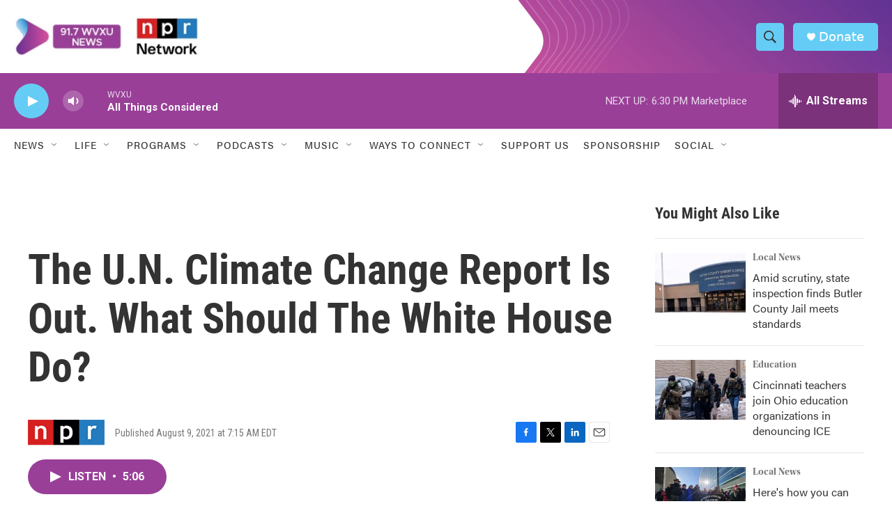

--- FILE ---
content_type: text/html; charset=utf-8
request_url: https://www.google.com/recaptcha/api2/aframe
body_size: 136
content:
<!DOCTYPE HTML><html><head><meta http-equiv="content-type" content="text/html; charset=UTF-8"></head><body><script nonce="WoEwQQXe6w4RO2Dnogc4EQ">/** Anti-fraud and anti-abuse applications only. See google.com/recaptcha */ try{var clients={'sodar':'https://pagead2.googlesyndication.com/pagead/sodar?'};window.addEventListener("message",function(a){try{if(a.source===window.parent){var b=JSON.parse(a.data);var c=clients[b['id']];if(c){var d=document.createElement('img');d.src=c+b['params']+'&rc='+(localStorage.getItem("rc::a")?sessionStorage.getItem("rc::b"):"");window.document.body.appendChild(d);sessionStorage.setItem("rc::e",parseInt(sessionStorage.getItem("rc::e")||0)+1);localStorage.setItem("rc::h",'1768858146009');}}}catch(b){}});window.parent.postMessage("_grecaptcha_ready", "*");}catch(b){}</script></body></html>